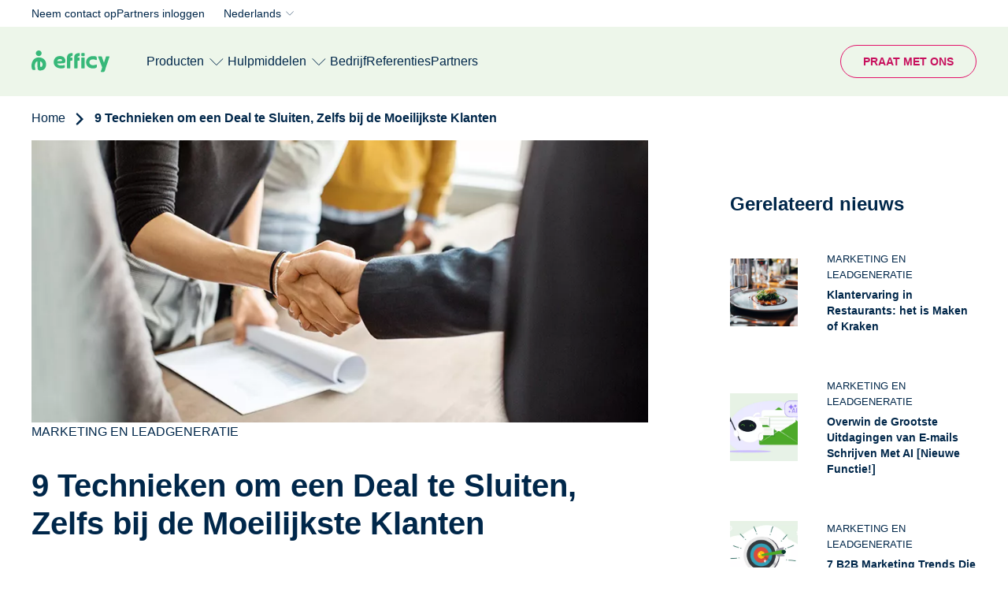

--- FILE ---
content_type: text/html; charset=UTF-8
request_url: https://www.efficy.com/nl/technieken-sluiten-deal/
body_size: 10571
content:
<!DOCTYPE html><html lang="nl" dir="ltr" prefix="og: https://ogp.me/ns#"><head><script id="Cookiebot" src="https://consent.cookiebot.com/uc.js" data-cbid="8bb3ab6e-e8ea-4390-b62c-0abed4699d5d" data-blockingmode="auto" type="text/javascript"></script><script>(function(w,d,s,l,i){w[l]=w[l]||[];w[l].push({'gtm.start':
new Date().getTime(),event:'gtm.js'});var f=d.getElementsByTagName(s)[0],
j=d.createElement(s),dl=l!='dataLayer'?'&l='+l:'';j.async=true;j.src=
'https://www.googletagmanager.com/gtm.js?id='+i+dl;f.parentNode.insertBefore(j,f);
})(window,document,'script','dataLayer','GTM-WG2X9FFM');</script><meta charset="utf-8" /><noscript><style>form.antibot * :not(.antibot-message) { display: none !important; }</style></noscript><meta name="description" content="Ontdek deze 9 technieken voor het sluiten van een deal, ook wel &quot;closingtechnieken&quot; genoemd, die zelfs bij de moeilijkste klanten werken. Pas ze toe en u krijgt betere resultaten! Als u een verkoper bent, kent u het gevoel van handen schudden bij het sluiten van een deal. Het is een gevoel van welzijn en u weet wat er daarna gebeurt. " /><link rel="canonical" href="https://www.efficy.com/nl/technieken-sluiten-deal/" /><meta property="og:site_name" content="Efficy" /><meta property="og:url" content="https://www.efficy.com/nl/technieken-sluiten-deal/" /><meta property="og:title" content="9 Technieken om een Deal te Sluiten, Zelfs bij de Moeilijkste Klanten" /><meta property="og:description" content="Ontdek deze 9 technieken voor het sluiten van een deal, ook wel &quot;closingtechnieken&quot; genoemd, die zelfs bij de moeilijkste klanten werken. Pas ze toe en u krijgt betere resultaten! Als u een verkoper bent, kent u het gevoel van handen schudden bij het sluiten van een deal. Het is een gevoel van welzijn en u weet wat er daarna gebeurt. " /><meta property="og:image" content="https://www.efficy.com/sites/default/files/2023-04/sales-negociation-closing_0.jpg" /><meta property="og:image:url" content="https://www.efficy.com/sites/default/files/2023-04/sales-negociation-closing_0.jpg" /><meta name="twitter:card" content="summary_large_image" /><meta name="twitter:site" content="@EfficyCRM" /><meta name="twitter:title" content="Efficy" /><link rel="alternate" hreflang="x-default" href="https://www.efficy.com/" /><meta name="MobileOptimized" content="width" /><meta name="HandheldFriendly" content="true" /><meta name="viewport" content="width=device-width, initial-scale=1.0" /><script type="application/ld+json">{"@context": "https://schema.org","@graph": [{"@type": "Organization","@id": "https://www.efficy.com/#organization","description": "efficy is a European CRM software provider offering modular, GDPR-compliant customer relationship management solutions tailored to businesses of all sizes.","name": "efficy","sameAs": ["https://www.linkedin.com/company/efficy/","https://www.facebook.com/EfficyCRM/","https://twitter.com/efficycrm","https://www.youtube.com/@efficyCRM"],"url": "https://www.efficy.com/","telephone": "+32-2-648-18-00","contactPoint": {"@type": "ContactPoint","availableLanguage": ["en","fr","es","nl","sv","da","no"],"areaServed": {"@type": "Country","name": ["Belgium","France","Netherlands","Spain","Denmark","Sweden","Norway","Luxembourg"]}},"logo": {"@type": "ImageObject","url": "https://www.efficy.com/themes/custom/efficy/logo.svg","width": "250","height": "60"},"address": {"@type": "PostalAddress","streetAddress": "Mechelsesteenweg 455","addressLocality": "Kraainem","addressRegion": "Flemish Brabant","postalCode": "1950","addressCountry": "BE"}},{"@type": "WebPage","@id": "https://www.efficy.com/#webpage","inLanguage": "en"},{"@type": "WebSite","@id": "https://www.efficy.com/#website","name": "efficy","publisher": {"@type": "Organization","@id": "https://www.efficy.com/#organization","url": "https://www.efficy.com/"}}]
}</script><link rel="icon" href="/themes/custom/efficy/favicon.ico" type="image/vnd.microsoft.icon" /><link rel="alternate" hreflang="en" href="https://www.efficy.com/techniques-close-deals/" /><link rel="alternate" hreflang="nl" href="https://www.efficy.com/nl/technieken-sluiten-deal/" /><title>9 Technieken om een Deal te Sluiten, Zelfs bij de Moeilijkste Klanten | Efficy</title><link rel="stylesheet" media="all" href="/sites/default/files/css/css_eMfxvXGQPNzlXxnkhFlf8L0jqRq7DChjlmU6b4mG19I.css?delta=0&amp;language=nl&amp;theme=efficy&amp;include=eJw1yEEKgDAMBdELRXMkSe2vBJpWTFR6e0FxM_AGpeg6eKs9SSV8aj2D0EJjLLCEzKvsob2RIatw0Ro45n96SJy-GNxlg_Pn6Tf58IBxEgdditv57Ww9nxUP4pMysg" /><link rel="stylesheet" media="all" href="/sites/default/files/css/css_5ZTr6BLc0tvH0hsggO_-69cNlUoIcnBjLqEDuPMYZp0.css?delta=1&amp;language=nl&amp;theme=efficy&amp;include=eJw1yEEKgDAMBdELRXMkSe2vBJpWTFR6e0FxM_AGpeg6eKs9SSV8aj2D0EJjLLCEzKvsob2RIatw0Ro45n96SJy-GNxlg_Pn6Tf58IBxEgdditv57Ww9nxUP4pMysg" /></head><body class="path-node page-node-type-blog"> <noscript><iframe src="https://www.googletagmanager.com/ns.html?id=GTM-WG2X9FFM"
height="0" width="0" style="display:none;visibility:hidden"></iframe></noscript> <a href="#main-content" class="visually-hidden focusable skip-link"> Overslaan en naar de inhoud gaan </a><div class="dialog-off-canvas-main-canvas" data-off-canvas-main-canvas><div style="--breadcrumbs-bg-color:#FFFFFF;--breadcrumbs-text-color:#00274A" class="layout-container"><div id="header-wrapper" class="header-wrapper" style="--header-colour: #EDF6EA"><div class="top-header"><div class="uk-container"><div class="region region-header-top"> <nav role="navigation" aria-labelledby="block-efficy-top-header-menu-menu" id="block-efficy-top-header-menu" class="block block-menu navigation menu--secondary-menu"><ul class="menu"><li class="menu-item"> <a href="/nl/contacteer-ons/" data-drupal-link-system-path="node/1582">Neem contact op</a></li><li class="menu-item"> <a href="https://partners.efficy.com/bff/login" target="_blank">Partners inloggen</a></li></ul> </nav><div class="language-switcher-language-url block block-language block-language-blocklanguage-content" id="block-languageswitchercontent" role="navigation"><div class="lang-trigger"><span class="current_lang">Nederlands</span></div><ul class="links"><li hreflang="nl" data-drupal-link-system-path="node/1182" class="is-active" aria-current="page"><a href="/nl/technieken-sluiten-deal/" class="is-active" hreflang="nl" data-drupal-link-system-path="node/1182">Nederlands</a></li><li hreflang="en" data-drupal-link-system-path="node/1182"><a href="/techniques-close-deals/" class="language-link" hreflang="en" data-drupal-link-system-path="node/1182">English</a></li></ul></div></div></div></div> <header id="header" class="header" role="banner" uk-sticky data-sticky-offset="0" data-inverted-class="" data-colour-inactive="--header-colour: #EDF6EA" data-colour-active="--header-colour: #fff" ><div class="uk-container uk-height-1-1"><div class="navigation-regions uk-height-1-1"><div class="mobile-header "><div class="main-navigation"><div class="block block-system block-system-branding-block"> <a href="/nl/" rel="home" class="site-logo" title="Efficy"> <img height="24" width="99" src="/themes/custom/efficy/logo.svg" alt="Home" class="logo" /> <img height="24" width="99" src="/themes/custom/efficy/logo-inverted.svg" alt="Home" class="logo-inverted" /> </a></div> <button role="button" id="mobile-toggle" class="mobile-toggle menu-hamburger uk-hidden@l" aria-label="button"><span class="line"></span><span class="line"></span><span class="line"></span></button></div></div><div class="region region-header-bottom"><div id="block-sitebranding" class="block block-system block-system-branding-block"> <a href="/nl/" rel="home" class="site-logo" title="Efficy"> <img height="24" width="99" src="/themes/custom/efficy/logo.svg" alt="Home" class="logo" /> <img height="24" width="99" src="/themes/custom/efficy/logo-inverted.svg" alt="Home" class="logo-inverted" /> </a></div><nav role="navigation" aria-labelledby="block-main-menu-nl-menu" id="block-main-menu-nl" class="block block-menu navigation menu--main-menu-nl"><ul data-region="header_bottom" class="menu menu-level-0"><li class="menu-item menu-item--expanded"> <a href="/nl/" data-drupal-link-system-path="&lt;front&gt;">Producten</a><div class="menu_link_content menu-link-contentmain-menu-nl view-mode-default menu-dropdown menu-dropdown-0 menu-type-default"><div class="layout layout-submenu layout-submenu-vertical"><div class="back-button"><img src="/themes/custom/efficy/images/icons/arrow-right-green.svg"></div><div class="region-main"><div class="main-first"><div class="block block-layout-builder block-inline-blockmultilevel-submenu"><div class="group-parent"><div class="field field--name-field-title field--type-string field--label-hidden"> Enterprise</div><div class="field field--name-field-short-description field--type-string field--label-hidden"> Moderne en flexibele CRM-oplossing</div></div><div class="field field--name-field-items field--type-entity-reference field--label-hidden field__items"><div class="back-button"><img src="/themes/custom/efficy/images/icons/arrow-right-green.svg"></div> <article class="block-inline-blockbasic"><div class="clearfix text-formatted field field--name-body field--type-text-with-summary field--label-hidden field__item"><p style="color:#37B879;font-size:20px;"><strong>Enterprise</strong></p><p>Ons platform is modern, gebruiksvriendelijk en ontworpen om zich aan te passen aan al uw zakelijke behoeften.</p><p>Type: CRM MarTech</p><p>Voor: Middelgrote en grote bedrijven</p><p><a href="https://www.efficy.com/nl/enterprise/"><strong>Overzicht</strong></a></p><p><a href="https://www.efficy.com/nl/enterprise/prijzen/"><strong>Prijzen</strong></a></p><p><a href="https://www.efficy.com/nl/enterprise/eigenschappen/"><strong>Functies</strong></a></p><p><a href="https://www.efficy.com/nl/enterprise/referenties/"><strong>Referenties</strong></a></p></div> </article></div></div></div><div class="main-second banner-region"><div class="block block-layout-builder block-inline-blockmedia"><div class="field field--name-field-image field--type-entity-reference field--label-hidden"> <img loading="lazy" src="/sites/default/files/styles/wide/public/2025-10/EN-CRM-solutions-white-long.jpg.webp?itok=t3zA_bYM" width="420" height="614" alt="" class="image-style-wide" /></div><div class="field field--name-field-parent-link field--type-link field--label-hidden field__item"><span></span></div></div></div></div><div class="main-bottom-region"><div class="block block-layout-builder block-inline-blockbasic"><div class="clearfix text-formatted field field--name-body field--type-text-with-summary field--label-hidden field__item"><p>Ontdek ons volledige pakket. <strong>Tribe, Enterprise, PerfectView.</strong> <a href="https://www.efficy.com/nl/#suite">Ontdek ons volledige pakket</a></p></div></div></div></div></div></li><li class="menu-item menu-item--expanded"> <a href="/nl/" data-drupal-link-system-path="&lt;front&gt;">Hulpmiddelen</a><div class="menu_link_content menu-link-contentmain-menu-nl view-mode-default menu-dropdown menu-dropdown-0 menu-type-default"><div class="layout layout-submenu layout-submenu-vertical"><div class="back-button"><img src="/themes/custom/efficy/images/icons/arrow-right-green.svg"></div><div class="region-main"><div class="main-first"><div class="block block-layout-builder block-inline-blockmultilevel-submenu"><div class="group-parent"><div class="field field--name-field-title field--type-string field--label-hidden"> Blijf op de hoogte</div></div><div class="field field--name-field-items field--type-entity-reference field--label-hidden field__items"><div class="back-button"><img src="/themes/custom/efficy/images/icons/arrow-right-green.svg"></div> <article class="block-inline-blockbasic"><div class="clearfix text-formatted field field--name-body field--type-text-with-summary field--label-hidden field__item"><p><a href="https://www.efficy.com/nl/nieuws/"><strong>Wat is er nieuw</strong></a><strong>&nbsp;</strong></p><p><a href="https://www.efficy.com/nl/blog/"><strong>Blog</strong></a><strong>&nbsp;</strong></p><p><a href="https://www.efficy.com/nl/evenementen/"><strong>Webinars</strong></a><strong>&nbsp;</strong></p><p><a href="https://www.efficy.com/nl/evenementen/"><strong>Events</strong></a></p></div> </article></div></div><div class="block block-layout-builder block-inline-blockmultilevel-submenu"><div class="group-parent"><div class="field field--name-field-title field--type-string field--label-hidden"> Nieuwste bronnen</div></div><div class="field field--name-field-items field--type-entity-reference field--label-hidden field__items"><div class="back-button"><img src="/themes/custom/efficy/images/icons/arrow-right-green.svg"></div> <article class="block-inline-blockbasic"><div class="clearfix text-formatted field field--name-body field--type-text-with-summary field--label-hidden field__item"><p><a href="https://www.efficy.com/nl/resource/benchmarks-emailmarketing/"><strong>E-mailmarketingbenchmarks 2025&nbsp;</strong></a></p><p><a href="https://www.efficy.com/nl/resource/marketing-template/"><strong>Marketing activiteiten template 2024&nbsp;</strong></a></p><p><a href="https://www.efficy.com/nl/resource/staat-van-crm-rapport/"><strong>Staat van CRM Rapport</strong></a></p></div> </article></div></div><div class="block block-layout-builder block-inline-blockbasic"><div class="clearfix text-formatted field field--name-body field--type-text-with-summary field--label-hidden field__item"><div class="uk-visible@m"><p style="margin-top:25px;"><a style="font-size:20px;line-height:32px;padding:0px 0 0 108px;text-decoration:none;" href="https://www.efficy.com/nl/kenniscentrum/"><strong>Kenniscentrum</strong></a></p></div><div class="uk-hidden@m"><p style="margin-top:20px;"><a style="font-size:20px;line-height:32px;padding:50px 0 0 20px;text-decoration:none;" href="https://www.efficy.com/nl/kenniscentrum/"><strong>Kenniscentrum</strong></a></p></div></div></div></div><div class="main-second banner-region"><div class="block block-layout-builder block-inline-blockmedia"><div class="field field--name-field-image field--type-entity-reference field--label-hidden"> <a href="https://www.efficy.com/nl/resource/benchmarks-emailmarketing/"><img loading="lazy" src="/sites/default/files/styles/wide/public/2025-08/NL-benchmark%20menu%20banner.png.webp?itok=qPtv_Olx" width="420" height="614" alt="Email-benchmark-report-2025" class="image-style-wide"></a></div><div class="field field--name-field-parent-link field--type-link field--label-hidden field__item"><a href="/nl/resource/benchmarks-emailmarketing/">/nl/resource/benchmarks-emailmarketing/</a></div></div></div></div><div class="main-bottom-region"><div class="block block-layout-builder block-inline-blockbasic"><div class="clearfix text-formatted field field--name-body field--type-text-with-summary field--label-hidden field__item"><p>Blader door onze white papers, informatieve brochures, handleidingen en meer <a href="https://www.efficy.com/nl/kenniscentrum/">hier</a>.</p></div></div></div></div></div></li><li class="menu-item"> <a href="/nl/over-ons/" data-drupal-link-system-path="node/770">Bedrijf</a><div class="menu_link_content menu-link-contentmain-menu-nl view-mode-default menu-dropdown menu-dropdown-0 menu-type-default"></div></li><li class="menu-item"> <a href="/nl/referenties/" data-drupal-link-system-path="node/1567">Referenties</a><div class="menu_link_content menu-link-contentmain-menu-nl view-mode-default menu-dropdown menu-dropdown-0 menu-type-default"></div></li><li class="menu-item"> <a href="/nl/partners/" data-drupal-link-system-path="node/2170">Partners</a><div class="menu_link_content menu-link-contentmain-menu-nl view-mode-default menu-dropdown menu-dropdown-0 menu-type-default"></div></li></ul> </nav><nav role="navigation" aria-labelledby="block-ctamenu-menu" id="block-ctamenu" class="block block-menu navigation menu--cta-menu"><ul class="menu"><li class="menu-item"> <a href="/nl/corporate-demo/" id="cta_demo_navbar" data-drupal-link-system-path="node/2475">Praat met ons</a></li></ul> </nav><nav role="navigation" aria-labelledby="block-efficy-secondarymenu-menu" id="block-efficy-secondarymenu" class="block block-menu navigation menu--secondary-menu"><ul class="menu"><li class="menu-item"> <a href="/nl/contacteer-ons/" data-drupal-link-system-path="node/1582">Neem contact op</a></li><li class="menu-item"> <a href="https://partners.efficy.com/bff/login" target="_blank">Partners inloggen</a></li></ul> </nav><div class="language-switcher-language-url block block-language block-language-blocklanguage-content" id="block-efficy-language-switcher-mobile" role="navigation"><div class="lang-trigger"><span class="current_lang">Nederlands</span></div><ul class="links"><li hreflang="nl" data-drupal-link-system-path="node/1182" class="is-active" aria-current="page"><a href="/nl/technieken-sluiten-deal/" class="is-active" hreflang="nl" data-drupal-link-system-path="node/1182">Nederlands</a></li><li hreflang="en" data-drupal-link-system-path="node/1182"><a href="/techniques-close-deals/" class="language-link" hreflang="en" data-drupal-link-system-path="node/1182">English</a></li></ul></div></div></div></div> </header></div> <main role="main"> <a id="main-content" tabindex="-1"></a><div class="layout-content"><div class="region region-content"> <nav class="breadcrumb" role="navigation" aria-labelledby="system-breadcrumb"> <span id="system-breadcrumb" class="visually-hidden">Kruimelpad</span><ol class="uk-container"><li class="breadcrumb-item first second-to-last"> <a href="/nl/">Home</a> <svg width="13" height="20" viewBox="0 0 13 20" fill="none" xmlns="http://www.w3.org/2000/svg"> <path d="M2 18L10 10.1766L2 2" stroke="currentColor" stroke-width="3" stroke-linecap="round"/> </svg></li><li class="breadcrumb-item last"> 9 Technieken om een Deal te Sluiten, Zelfs bij de Moeilijkste Klanten</li></ol> </nav><div id="block-mainpagecontent" class="block block-system block-system-main-block"><script type="text/javascript">
window.rsConf = {general: {usePost: true}};
</script><div class="uk-container"><article data-toc lang="nl" class="node node--type-blog node--view-mode-full"><div class="main-container"><div class="node__content"><div class="field field--name-field-image field--type-entity-reference field--label-hidden"> <article class="media-3619 media media--type-image media--view-mode-default"><div class="field field--name-field-media-image field--type-image field--label-hidden field__item"> <img loading="eager" src="/sites/default/files/styles/full_width/public/2023-04/sales-negociation-closing_0.jpg.webp?itok=nc1jCTmC" width="900" height="412" alt="sales-negociation-closing.jpg" fetchpriority="high" class="image-style-full-width" /></div> </article></div><div class="field field--name-field-category field--type-entity-reference field--label-hidden field__items"> Marketing en leadgeneratie</div><h1><span class="field field--name-title field--type-string field--label-hidden">9 Technieken om een Deal te Sluiten, Zelfs bij de Moeilijkste Klanten</span></h1><div class="blog-stats"> 5 minuten lezen</div><div id="blog-content"><div class="clearfix text-formatted field field--name-body field--type-text-with-summary field--label-hidden field__item"><p>Ontdek deze 9 technieken voor het sluiten van een deal, ook wel "closingtechnieken" genoemd, <strong>die zelfs bij de moeilijkste klanten werken</strong>. Pas ze toe en u krijgt betere resultaten!&nbsp;<br><br>Als u een verkoper bent, kent u het gevoel van handen schudden bij het sluiten van een deal. Het is een gevoel van welzijn en u weet wat er daarna gebeurt.&nbsp;<br><br>Echter, slecht nieuws! De technieken voor het sluiten van een deal zijn niet altijd eenvoudig en klanten zijn soms te veeleisend of weten niet echt wat ze willen. U bent ongetwijfeld op soortgelijke onderhandelingen gestuit. Interacties die wekenlang duurden en uiteindelijk niet tot stand zijn gekomen.</p><h2>Wat zijn de beste onderhandelingstechnieken om een deal te sluiten?</h2><p>Natuurlijk heeft niemand de controle over het gedrag van een ander, maar tijdens het <a href="/nl/verkoopproces/" data-entity-type="node" data-entity-uuid="7539ce8e-164f-419a-ab6b-acb4da734f5a" data-entity-substitution="canonical">verkoopproces</a> kunt u de antwoorden sturen.&nbsp;<br><br>Door de juiste stappen te nemen, kunt u een deal sluiten, zelfs met klanten waarvan u dacht dat ze niet te overtuigen waren.&nbsp;<br><br>Hier zijn enkele closingtechnieken die u in elke situatie zullen helpen, zodat u de deal zonder al te veel moeite kunt sluiten.</p><h3>1. Wees geduldig</h3><p>Er is niets erger voor uw prospecten dan <strong>een gevoel van nervositeit of ongeduld in u te bespeuren</strong>. Concentreer u dus op het onder controle hebben van het verkoopgesprek en negeer de druk, zelfs als u haast heeft om de deal te sluiten.</p><h3>2. Het is niet verkeerd bedoeld</h3><p>Vergeet niet dat uw klanten soms gewoon uw product of dienst nodig hebben zonder dat ze alle details hoeven te kennen. Het is normaal om u gefrustreerd te voelen, maar neem het niet persoonlijk op. Hou uw emoties altijd onder controle. Maak van de gelegenheid gebruik om <strong>uw professionele aanpak te behouden </strong>en u zult de deal sluiten.</p><h3>3. Accepteer de mening van de klant</h3><p><strong>De stem is een krachtig overtuigingsinstrument</strong>. Het is een super effectieve verkooptechniek om met mensen om te gaan. Moduleer uw toon, pas uw spraaksnelheid aan en verander de kracht van uw stem om het respect van uw klanten te winnen. Op die manier slaagt u erin om hen te overtuigen en hun aandacht te behouden gedurende het hele gesprek.</p><h3>4. Focus het gesprek op de klant</h3><p>Als het gesprek uit de verkeerde richting uit begint te gaan, is het zaak de dialoog te heroriënteren naar de klant zelf. <strong>Probeer zijn of haar hartslag sneller te doen gaan om hem of haar terug bij het gesprek te betrekken</strong>. Dit zal de barrière van wantrouwen doorbreken. Wanneer iemand over zijn of haar eigen zorgen praat, is het veel gemakkelijker om uw product of dienst te presenteren op een manier die aan de gestelde eisen voldoet.&nbsp;<br><br>Bovendien, als u de geschiedenis van uw gesprekken met uw klanten wilt bijhouden, rust uzelf dan uit met een CRM-oplossing. U kunt <a href="/da/book-demo/" data-entity-type="node" data-entity-uuid="5a0db2cf-1366-4fb3-a642-48d342b8d218" data-entity-substitution="canonical" title="Demo CRM">een demo aanvragen</a> over de CRM-oplossingen van Maxo.</p><h3>5. Zorg voor uw klant</h3><p>Om erachter te komen wat uw potentiële klanten willen bereiken, vraagt u het hen gewoon. <strong>Vraag hen u te vertellen wat hun doelen zijn</strong> voor het komende jaar of semester. U zult dan in staat zijn om uw verkoopgesprek af te stemmen op hun behoeften en een gevoel van vertrouwen te creëren dat u zal helpen om de deal te sluiten, zelfs met de meest onwillige prospects.</p><script type="text/javascript" async src="https://bot.leadoo.com/bot/inpage.js?code=1992b28b#seamless"></script><p class="text-align-center">&nbsp;</p><div class="text-align-center" style="background-color:#EBFAF3;border:5px solid #CDF0D4;padding-top:2rem;"><h2>Wilt u een persoonlijke offerte ontvangen?</h2><p><ld-slot name="Efficy NL Pricing Page"></ld-slot></p></div><h3>6. Maak het probleem van de klant tot uw eigen probleem</h3><p>Voor het sluiten van een deal is het belangrijk dat u weet <strong>hoezeer de prospect de situatie die hem of haar ongemakkelijk maakt, wil oplossen.</strong> Als hij zijn probleem al aan u heeft voorgelegd, is de volgende stap om uit te zoeken of hij klaar is om het op te lossen.&nbsp;</p><p>Het gaat er niet om of ze bereid zijn te kopen wat u voorstelt, maar of ze ECHT uit de situatie willen komen waarin ze zich bevinden. Door de prospect in deze situatie te brengen, weet u meteen of hij klaar is om uw product of dienst te gebruiken om zijn dagelijkse processen te verbeteren.</p><h3>7. Initiatief nemen</h3><p>Wanneer u een deal probeert te sluiten, kunt u af en toe te maken krijgen met mensen die u proberen af te leiden van uw verkoopgesprek. Ze praten over iets anders, proberen het gesprek in een andere richting sturen, ze onderbreken u of laten u praten over uzelf.&nbsp;<br><br><strong>Als u de controle heeft en beleefd bent</strong>, kunt u hen onderbreken met een zin als: <em>‘Neem me niet kwalijk. Ik begrijp u perfect, maar wat dacht u ervan als ik er heel snel over vertel, zodat we daarna kunnen praten over wat u maar wilt?’</em>.&nbsp;<br><br>Dit zou genoeg moeten zijn om hun intenties te vertragen en het onderwerp in de gewenste richting te sturen.</p><h3>8. Geef niet het gevoel dat u uzelf superieur voelt</h3><p>Het is normaal om een autoritaire houding aan te nemen tegenover moeilijke prospects. Maar uitdrukkingen als "<em>u hebt het mis</em>" of "<em>ik ga het voor de record rechtzetten</em>" geven u de stempel van dominant te zijn. En het blokkeert uw prospects. Tot ziens, het einde van de deal!&nbsp;<br><br>Het is effectiever om <strong>informatie objectief te delen en interesse te hebben in de mening van uw prospect</strong>. Bijvoorbeeld, in plaats van te zeggen: ‘<em>Wist u dat experts voorspellen dat de automatisering van verkoopprocessen in de komende drie jaar zal verviervoudigen?</em>’, kunt u zeggen: <em>‘Ik hoorde dat de automatisering van het verkoopproces in de komende drie jaar zal verviervoudigen. Denkt u dat dit invloed kan hebben op uw bedrijf?’</em>.</p><p>&nbsp;Het verschil: in het eerste voorbeeld impliceert u dat uw prospect minder goed opgeleid is dan u, terwijl u in het tweede voorbeeld een feit presenteert en de ontvanger erbij betrekt.</p><h3>9. Vat het niet persoonlijk op</h3><p>Moeilijke klanten maken deel uit van het verkoopproces. Uw interacties met prospects brengen u misschien nergens, maar het is belangrijk om hun gedrag daar niet door te laten beïnvloeden.&nbsp;<br><br>Het is uw taak om <strong>gedurende de hele presentatie een aangename en respectvolle sfeer te behouden</strong> en slechte gebaren of tekens te vermijden. Vergeet niet dat ongewenst gedrag in de meeste gevallen niets met u te maken heeft en slechts een weerspiegeling is van de persoonlijke moeilijkheden die uw prospect op andere gebieden in zijn of haar leven meer wordt geconfronteerd.&nbsp;</p><p>Het maakt niet uit hoe onaangenaam een klant is, zolang het maar winstgevend blijft! Als u dit weet, kunt u de druk beter aan en eventuele problemen die zich voordoen bij het sluiten van een deal met succes oplossen.&nbsp;<br><br><strong>Bonus:</strong> nu u weet hoe u deze technieken kunt toepassen om een deal te sluiten, is het aan u om de organisatie en de efficiëntie van uw verkoopteam te helpen bij het beter kunnen sluiten van hun deals.&nbsp;<br><br>Een goede verkoop gewenst!</p><p><div data-entity-type="block_content" data-entity-uuid="ef811453-6b85-49c8-a6ed-935ac938caa0" data-embed-button="banner_blocks" data-entity-embed-display="view_mode:block_content.token" data-langcode="nl" data-entity-embed-display-settings="[]" class="banner"><div class="field field--name-field-title field--type-string field--label-hidden field__item">Probeer efficy. De meest complete CRM.</div><div class="field field--name-field-link field--type-link field--label-hidden field__item"><a href="/nl/corporate-demo/">Probeer het nu gratis</a></div></div></p><p>&nbsp;</p><p><span><strong>Leer meer over:</strong></span></p><p><a href="/nl/sales-forecasting/" data-entity-type="node" data-entity-uuid="fffa01b1-7a19-4e4d-b78f-db66f49a50f5" data-entity-substitution="canonical" title="Een Blik in de Toekomst met Sales Forecasting">Een blik in de toekomst met sales forecasting</a>&nbsp;<br><a href="/nl/wat-is-klantenservice/" data-entity-type="node" data-entity-uuid="c10fca85-c589-46d4-b5b7-d566bb4cc55b" data-entity-substitution="canonical" title="Wat is Klantenservice? Hoe kun je die Verbeteren?">Wat is klantenservice? Hoe kun je die verbeteren?</a>&nbsp;<br><a href="/nl/klanttevredenheid-definitie-geschiedenis-problemen-en-strategie/" data-entity-type="node" data-entity-uuid="4f5813ca-1538-4209-8d5a-8167db9b9901" data-entity-substitution="canonical" title="Klanttevredenheid: Definitie, Geschiedenis, Problemen en Strategie">Klanttevredenheid: definitie, geschiedenis, problemen en strategie</a></p></div></div></div></div><div class="sidebar"><div id="toc"></div><div class="related"><p class="sidebar-title">Gerelateerd nieuws</ph4><div class="views-element-container"><div class="view view-related-blogs view-id-related_blogs view-display-id-block_1 js-view-dom-id-25b0fb57120a9bbf7c3cca94c1125bfa55dc62ee6263b2cc52e5d69aa77e8762"><div class="view-content"><div class="views-row"><div class="popular-wrapper"><div class="teaser-image"> <article class="media-3592 media media--type-image media--view-mode-default"><div class="field field--name-field-media-image field--type-image field--label-hidden field__item"> <img loading="eager" src="/sites/default/files/styles/full_width/public/2023-04/restaurant_0.jpg.webp?itok=2T7kfvd4" width="900" height="412" alt="restaurant.jpg" class="image-style-full-width" /></div> </article></div><div class="teaser-data"><div class="teaser_category">Marketing en leadgeneratie</div><div class="teaser_title"><a href="/nl/klantervaring-restaurants/" hreflang="nl">Klantervaring in Restaurants: het is Maken of Kraken</a></div></div></div></div><div class="views-row"><div class="popular-wrapper"><div class="teaser-image"> <article class="media-6536 media media--type-image media--view-mode-default"><div class="field field--name-field-media-image field--type-image field--label-hidden field__item"> <img loading="eager" src="/sites/default/files/styles/full_width/public/2024-06/email-marketing-challenges-with-AI.png.webp?itok=d_51WFQV" width="983" height="451" alt="" class="image-style-full-width" /></div> </article></div><div class="teaser-data"><div class="teaser_category">Marketing en leadgeneratie</div><div class="teaser_title"><a href="/nl/email-ai-assistent/" hreflang="nl">Overwin de Grootste Uitdagingen van E-mails Schrijven Met AI [Nieuwe Functie!] </a></div></div></div></div><div class="views-row"><div class="popular-wrapper"><div class="teaser-image"> <article class="media-6387 media media--type-image media--view-mode-default"><div class="field field--name-field-media-image field--type-image field--label-hidden field__item"> <img loading="eager" src="/sites/default/files/styles/full_width/public/2024-04/digital-marketing-trends.png.webp?itok=KMsycd2j" width="983" height="451" alt="" class="image-style-full-width" /></div> </article></div><div class="teaser-data"><div class="teaser_category">Marketing en leadgeneratie</div><div class="teaser_title"><a href="/nl/digital-marketingtrends/" hreflang="nl">7 B2B Marketing Trends Die Je Niet Mag Missen [2025]</a></div></div></div></div></div></div></div></div><div class="most-popular"><p class="sidebar-title">Populairst</p><div class="views-element-container"><div class="view view-most-popular view-id-most_popular view-display-id-block_1 js-view-dom-id-6aa2a5fbf58b0ed4cd5258333d13e28dfbb129e61b82787724b430ed0d0c2bb2"><div class="view-content"><div class="views-row"><div class="popular-wrapper"><div class="teaser-image"> <article class="media-3592 media media--type-image media--view-mode-default"><div class="field field--name-field-media-image field--type-image field--label-hidden field__item"> <img loading="eager" src="/sites/default/files/styles/full_width/public/2023-04/restaurant_0.jpg.webp?itok=2T7kfvd4" width="900" height="412" alt="restaurant.jpg" class="image-style-full-width" /></div> </article></div><div class="teaser-data"><div class="teaser_title"><a href="/nl/klantervaring-restaurants/" hreflang="nl">Klantervaring in Restaurants: het is Maken of Kraken</a></div></div></div></div><div class="views-row"><div class="popular-wrapper"><div class="teaser-image"> <article class="media-3568 media media--type-image media--view-mode-default"><div class="field field--name-field-media-image field--type-image field--label-hidden field__item"> <img loading="eager" src="/sites/default/files/styles/full_width/public/2023-04/crm-para-hoteles-1_0.jpeg.webp?itok=vCJe04BQ" width="900" height="412" alt="crm-para-hoteles-1.jpeg" class="image-style-full-width" /></div> </article></div><div class="teaser-data"><div class="teaser_title"><a href="/nl/hotelsector-crm/" hreflang="nl">Implementatie en Voordelen van een CRM Voor de Hotelsector</a></div></div></div></div><div class="views-row"><div class="popular-wrapper"><div class="teaser-image"> <article class="media-4688 media media--type-image media--view-mode-default"><div class="field field--name-field-media-image field--type-image field--label-hidden field__item"> <img loading="eager" src="/sites/default/files/styles/full_width/public/2023-06/agent-general-coonecte.jpg.webp?itok=dGzxAVUg" width="900" height="412" alt="agent-general-coonecte.jpg" class="image-style-full-width" /></div> </article></div><div class="teaser-data"><div class="teaser_title"><a href="/nl/digitale-verzekeringsmakelaar/" hreflang="nl">Digitale Verzekeringsmakelaar en Digitale Transformatie</a></div></div></div></div></div></div></div></div><div class="social-bar"><ul class="social-media-links--platforms"><li> <a href="https://www.linkedin.com/company/efficy/"> <img height="40" width="40" src="/themes/custom/efficy/images/icons/linkedin_blue.svg" alt="Linkedin" /> </a></li><li> <a href="https://www.youtube.com/user/EfficyCRM"> <img height="40" width="40" src="/themes/custom/efficy/images/icons/youtube_blue.svg" alt="Youtube" /> </a></li><li> <a href="https://www.instagram.com/efficycompany/"> <img height="40" width="40" src="/themes/custom/efficy/images/icons/instagram_blue.svg" alt="Instagram" /> </a></li></ul></div></div></article></div></div></div></div> </main> <footer id="footer" class="footer" role="contentinfo"><div class="uk-container"><div class="footer-wrapper"><div class="menu-social"><div class="region region-footer"> <nav role="navigation" aria-labelledby="block-footer-menu" id="block-footer" class="block block-menu navigation menu--footer"><ul class="menu"><li class="menu-item menu-item--expanded"> <span>Producten</span><ul class="menu"><li class="menu-item"> <a href="/nl/enterprise/" data-drupal-link-system-path="node/2270">Enterprise</a></li><li class="menu-item"> <a href="/nl/hoe-migreren/" data-drupal-link-system-path="node/1574">Waarom migreren naar efficy</a></li><li class="menu-item"> <a href="/nl/gdpr-compliancy/" data-drupal-link-system-path="node/1735">AVG</a></li></ul></li><li class="menu-item menu-item--expanded"> <span>Ontdekken</span><ul class="menu"><li class="menu-item"> <a href="/nl/partners/" data-drupal-link-system-path="node/2170">Partnerprogramma</a></li><li class="menu-item"> <a href="/nl/beveiliging/" data-drupal-link-system-path="node/2629">Security Hub</a></li><li class="menu-item"> <a href="/nl/nieuwsbrief/" data-drupal-link-system-path="node/1734">Ontvang onze nieuwsbrief</a></li><li class="menu-item"> <a href="/nl/crm-betekenis/" data-drupal-link-system-path="node/1181">CRM Systeem</a></li></ul></li><li class="menu-item menu-item--expanded"> <span>Bedrijf</span><ul class="menu"><li class="menu-item"> <a href="/nl/over-ons/" data-drupal-link-system-path="node/770">Bedrijf</a></li><li class="menu-item"> <a href="https://jobs.efficy.com/">Carrières</a></li><li class="menu-item"> <a href="/nl/nieuws/" data-drupal-link-system-path="node/1563">Nieuws</a></li><li class="menu-item"> <a href="/nl/referenties/" data-drupal-link-system-path="node/1567">Referenties</a></li></ul></li><li class="menu-item menu-item--expanded"> <span>Hulpmiddelen</span><ul class="menu"><li class="menu-item"> <a href="/nl/team-klantenservice/" data-drupal-link-system-path="node/1573">Klantenservice</a></li><li class="menu-item"> <a href="/nl/kenniscentrum/" data-drupal-link-system-path="node/1568">Kenniscentrum</a></li><li class="menu-item"> <a href="/nl/evenementen/" data-drupal-link-system-path="node/1571">Evenementen &amp; webinars</a></li><li class="menu-item"> <a href="/nl/blog/" data-drupal-link-system-path="node/1742">Blog</a></li></ul></li></ul> </nav></div></div><div class="newsletter-social-media-block"><div class="newsletter-block"><div class="region region-newsletter-block"><div id="block-efficy-footerg2en" class="block block-block-content block-block-content9c731001-3996-4400-8e2d-892493f54681"><div class="clearfix text-formatted field field--name-body field--type-text-with-summary field--label-hidden field__item"><div><div style="display:inline-block;float:left;"><article class="media-6671 media media--type-image media--view-mode-default"><div class="field field--name-field-media-image field--type-image field--label-hidden field__item"> <img loading="eager" src="/sites/default/files/styles/full_width/public/2024-10/g2-logo-.png.webp?itok=Q6qjREIx" width="39" height="40" alt class="image-style-full-width"></div> </article></div><div style="display:inline-block;"><p style="line-height:0!important;margin-bottom:12px;"><strong style="padding-left:1rem;">#1 voor gebruiksvriendelijkheid</strong>&nbsp;</p><article class="media-6670 media media--type-image media--view-mode-default" style="width:120px!important;"><div class="field field--name-field-media-image field--type-image field--label-hidden field__item"> <img loading="eager" src="/sites/default/files/styles/full_width/public/2024-08/stars.png.webp?itok=Usj2PZvG" width="112" height="17" alt class="image-style-full-width"></div> </article></div><h3 style="font-size:18px;margin-left:16px;margin-top:20px;">Gebruikers houden van ons op G2,<br>ontdek waarom!</h3><p style="margin-left:16px;"><a class="uk-button uk-button-transparent" style="text-decoration:none !important;" href="/nl/corporate-demo/" data-entity-type="node" data-entity-uuid="208d74f3-ee8f-47c1-96bc-c2eb6a4a364a" data-entity-substitution="canonical" title="Corporate Demo">Praat met ons</a></p><p>&nbsp;</p></div></div></div></div></div></div></div></div><div class="region region-footer-bottom"><div class="uk-container"><div class="footer-bottom_wrapper"> <nav role="navigation" aria-labelledby="block-footerbottom-menu" id="block-footerbottom" class="block block-menu navigation menu--footer-bottom"><ul class="menu"><li class="menu-item"> <span>© 2025 efficy</span></li><li class="menu-item"> <a href="/nl/algemene-voorwaarden/" data-drupal-link-system-path="node/1691">Gebruiksvoorwaarden</a></li><li class="menu-item"> <a href="/nl/privacybeleid/" data-drupal-link-system-path="node/1686">Privacybeleid</a></li><li class="menu-item"> <a href="/nl/cookiebeleid/" target="_self" data-drupal-link-system-path="node/1741">Cookiebeleid</a></li><li class="menu-item"> <a href="/nl/algemene-verkoopvoorwaarden/" data-drupal-link-system-path="node/1765">Verkoopvoorwaarden</a></li></ul> </nav><div class="language-switcher-language-url block block-language block-language-blocklanguage-content" id="block-languageswitchercontent-2" role="navigation"><div class="lang-trigger"><span class="current_lang">Nederlands</span></div><ul class="links"><li hreflang="nl" data-drupal-link-system-path="node/1182" class="is-active" aria-current="page"><a href="/nl/technieken-sluiten-deal/" class="is-active" hreflang="nl" data-drupal-link-system-path="node/1182">Nederlands</a></li><li hreflang="en" data-drupal-link-system-path="node/1182"><a href="/techniques-close-deals/" class="language-link" hreflang="en" data-drupal-link-system-path="node/1182">English</a></li></ul></div><div class="social-media-wrapper uk-width uk-position-relative"><ul class="social-media-links--platforms"><li> <a href="https://www.linkedin.com/company/efficy/" target="_blank"> <img height="40" width="40" src="/themes/custom/efficy/images/icons/linkedin.svg" alt="Linkedin" loading="lazy"/> </a></li><li> <a href="https://www.youtube.com/user/EfficyCRM" target="_blank"> <img height="40" width="40" src="/themes/custom/efficy/images/icons/youtube.svg" alt="Youtube" loading="lazy"/> </a></li><li> <a href="https://www.instagram.com/efficycompany/" target="_blank"> <img height="40" width="40" src="/themes/custom/efficy/images/icons/instagram.svg" alt="Instagram" loading="lazy"/> </a></li></ul></div></div></div></div> </footer></div></div><script type="application/json" data-drupal-selector="drupal-settings-json">{"path":{"baseUrl":"\/","pathPrefix":"nl\/","currentPath":"node\/1182","currentPathIsAdmin":false,"isFront":false,"currentLanguage":"nl"},"pluralDelimiter":"\u0003","suppressDeprecationErrors":true,"statusMessages":null,"statistics":{"data":{"nid":"1182"},"url":"\/modules\/contrib\/statistics\/statistics.php"},"field_group":{"html_element":{"mode":"full","context":"view","settings":{"classes":"group-parent","show_empty_fields":false,"id":"","label_as_html":false,"element":"div","show_label":false,"label_element":"h3","label_element_classes":"","attributes":"","effect":"none","speed":"fast"}}},"user":{"uid":0,"permissionsHash":"e37db457fa8dda73cbbc2e6eac3ae6d6af40ed6efbb3c79b1d23dfb1c01c4917"}}</script><script src="/core/assets/vendor/jquery/jquery.min.js?v=4.0.0-rc.1"></script><script src="/sites/default/files/js/js_aFNvFDpfO7YhEtGcoPqBeiYGfVnzFWeYPzYl2SpBAIA.js?scope=footer&amp;delta=1&amp;language=nl&amp;theme=efficy&amp;include=eJxNjEEKwCAMwD6k80lStUpBrVhl7PeTDdmOSSAYI_nLhM4t8Fl1wToVvjJldpA3FaBqf9lG7kXM6OTQUuxQUMmAQTLIyzrOBvn4zBOnrIUIJBTzst58A6VCNoc"></script></body></html>

--- FILE ---
content_type: image/svg+xml
request_url: https://www.efficy.com/themes/custom/efficy/images/icons/youtube_blue.svg
body_size: 252
content:
<svg width="40" height="25" viewBox="0 0 40 25" fill="none" xmlns="http://www.w3.org/2000/svg">
  <path d="M20.2019 0.09375H20.4164C22.3974 0.100254 32.4351 0.165297 35.1416 0.820058C35.9598 1.01989 36.7053 1.40939 37.3038 1.94965C37.9022 2.4899 38.3325 3.16199 38.5518 3.89874C38.7952 4.72261 38.9663 5.81315 39.082 6.93839L39.1061 7.16387L39.1591 7.72757L39.1784 7.95305C39.335 9.93468 39.3543 11.7906 39.3567 12.196V12.3586C39.3543 12.7792 39.3326 14.7608 39.1591 16.8248L39.1398 17.0525L39.1181 17.278C38.9976 18.5181 38.8193 19.7496 38.5518 20.6559C38.3332 21.3929 37.9031 22.0653 37.3046 22.6056C36.706 23.146 35.9601 23.5353 35.1416 23.7345C32.346 24.411 21.7202 24.4587 20.2477 24.4608H19.9055C19.1608 24.4608 16.0808 24.4478 12.8513 24.3481L12.4416 24.3351L12.232 24.3264L11.8198 24.3112L11.4077 24.2961C8.73261 24.1898 6.18522 24.0186 5.01154 23.7324C4.19332 23.5333 3.4476 23.1443 2.84909 22.6044C2.25058 22.0645 1.82031 21.3925 1.60136 20.6559C1.33385 19.7518 1.15551 18.5181 1.03501 17.278L1.01573 17.0503L0.99645 16.8248C0.877509 15.3558 0.811601 13.8836 0.798828 12.4106L0.798828 12.144C0.803648 11.6778 0.822928 10.0669 0.953069 8.2891L0.969939 8.06579L0.97717 7.95305L0.99645 7.72757L1.04947 7.16387L1.07357 6.93839C1.18925 5.81315 1.36036 4.72044 1.60377 3.89874C1.82235 3.16169 2.25246 2.48929 2.85099 1.94894C3.44952 1.40859 4.19544 1.01929 5.01395 0.820058C6.18763 0.538207 8.73502 0.36476 11.4101 0.256356L11.8198 0.24118L12.2344 0.228172L12.4416 0.221667L12.8537 0.206491C15.1474 0.140092 17.4419 0.103231 19.7368 0.0959182H20.2019V0.09375ZM16.2229 7.0533V17.4991L26.2414 12.2784L16.2229 7.0533Z" fill="#00274A"/>
</svg>


--- FILE ---
content_type: image/svg+xml
request_url: https://www.efficy.com/themes/custom/efficy/images/icons/green-check.svg
body_size: -293
content:
<svg width="14" height="10" viewBox="0 0 14 10" fill="none" xmlns="http://www.w3.org/2000/svg">
<path d="M14.2531 0.218906C14.5719 0.512656 14.5719 0.987656 14.2531 1.25328L6.00312 9.50328C5.7375 9.82203 5.2625 9.82203 4.96875 9.50328L0.719656 5.25328C0.426781 4.98766 0.426781 4.51266 0.719656 4.21891C1.0125 3.92828 1.4875 3.92828 1.78031 4.21891L5.5 7.94078L13.2187 0.218906C13.5125 -0.0729688 13.9875 -0.0729688 14.2531 0.218906Z" fill="#37B879"/>
</svg>


--- FILE ---
content_type: image/svg+xml
request_url: https://www.efficy.com/themes/custom/efficy/images/icons/arrow-down-green.svg
body_size: -376
content:
<?xml version="1.0" encoding="UTF-8"?>
<svg id="Layer_1" data-name="Layer 1" xmlns="http://www.w3.org/2000/svg" version="1.1" viewBox="0 0 18 10">
  <defs>
    <style>
      .cls-1 {
      fill: none;
      stroke: #00284b;
      stroke-linecap: round;
      }
    </style>
  </defs>
  <path class="cls-1" d="M1,1l7.8,8L17,1"/>
</svg>
